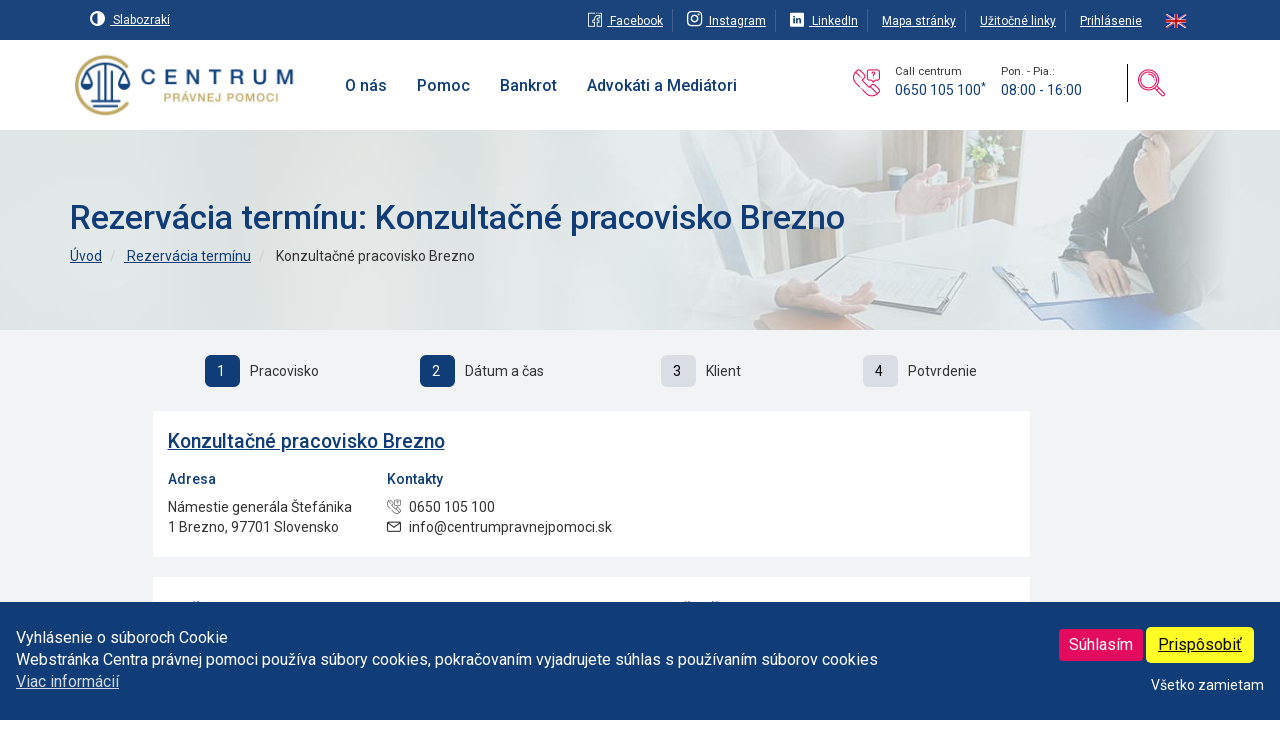

--- FILE ---
content_type: text/html; charset=UTF-8
request_url: https://www.centrumpravnejpomoci.sk/rezervacia-terminu/vyber-terminu/18-konzultacne-pracovisko-brezno
body_size: 12325
content:
<!DOCTYPE html>
<html ng-app="WebApp" lang="sk">
<head>
    <!-- SETTINGS -->
<meta charset="utf-8">
<meta name="Author" content="">

<meta name="viewport" content="width=device-width, initial-scale=1">
<meta http-equiv="content-language" content="sk" />
<meta http-equiv="Cache-Control" content="public" />
<meta name="csrf-token" content="IqpzmbbGT1ks937OBQZdG9wvr3WDaglqqXaFZMwu">

<title>Konzultačné pracovisko Brezno | Centrum právnej pomoci</title>


    <link rel="shortcut icon" type="image/ico" href="https://www.centrumpravnejpomoci.sk/data/app/favicon_32x32_5e40646a8fa5b.png "/>

<script type="text/javascript">
            const _ATTRIBUTE_LISTENER_URL_ = "https://www.centrumpravnejpomoci.sk/app/svc/attributes/listen";
        var enableECommerceTracking = 0;
</script>



<link rel="canonical" href="https://www.centrumpravnejpomoci.sk/rezervacia-terminu/vyber-terminu/18-konzultacne-pracovisko-brezno">
<!-- OPEN GRAPH && META TAGS -->
<meta name="robots" content="index,follow" />
<meta name="site_name" content="Centrum právnej pomoci" /><meta property="og:site_name" content="Centrum právnej pomoci" />
<meta name="url" content="https://www.centrumpravnejpomoci.sk/rezervacia-terminu/vyber-terminu/18-konzultacne-pracovisko-brezno" /><meta property="og:url" content="https://www.centrumpravnejpomoci.sk/rezervacia-terminu/vyber-terminu/18-konzultacne-pracovisko-brezno" />
<meta name="locale" content="sk_SK" /><meta property="og:locale" content="sk_SK" />
<meta name="description" content="Konzultačné pracovisko Brezno" /><meta property="og:description" content="Konzultačné pracovisko Brezno" /><meta name="twitter:description" content="Konzultačné pracovisko Brezno" />


<meta name="og:type" content="website" />

<meta name="og:title" content="Konzultačné pracovisko Brezno | Centrum právnej pomoci" />


    <link media="all" type="text/css" rel="stylesheet" href="https://www.centrumpravnejpomoci.sk/project-assets/css/all.css?id=8d1b5b42ee33177ee607507e30527bc8">


<link href="https://www.centrumpravnejpomoci.sk/project-assets/template/print.css" rel="stylesheet" media="print"  />


<noscript>
    <link media="all" type="text/css" rel="stylesheet" href="https://www.centrumpravnejpomoci.sk/project-assets/css/no_script_optimization.css">
</noscript>

<!-- Custom CSS -->
    <noscript>
        <style>
            input[name="ws"] {display: block !important;}
            input[name="ws_rng"] {display: none !important;}
        </style>
    </noscript>

<style type="text/css">.img_featured_5 {
display: block; max-width: 100%; height: auto;
}
.larger_icon i {
    font-size: 150%;
    margin-right: 4px;
}
.deny-all-cookies {
margin-top: 12px;
cursor: pointer;
display: block;
}
h2 { font-size: 200% !important; }
h4 { font-size: 100% !important; }</style>

<!-- FONT -->
<link href="https://fonts.googleapis.com/css?family=Roboto:300,400,500,700" rel="stylesheet">


<link rel="alternate" type="application/atom+xml" href="https://www.centrumpravnejpomoci.sk/rss-feed" title="RSS Centrum právnej pomoci">

<!-- Custom fonts -->



<!-- HTML5 Shim and Respond.js IE8 support of HTML5 elements and media queries -->
<!-- WARNING: Respond.js doesn't work if you view the page via file:// -->
<!--[if lt IE 9]>
<script src="https://oss.maxcdn.com/libs/html5shiv/3.7.0/html5shiv.js"></script>
<script src="https://oss.maxcdn.com/libs/respond.js/1.4.2/respond.min.js"></script>
<![endif]-->

<link rel="apple-touch-icon" sizes="57x57" href="/favicon/apple-icon-57x57.png">
<link rel="apple-touch-icon" sizes="60x60" href="/favicon/apple-icon-60x60.png">
<link rel="apple-touch-icon" sizes="72x72" href="/favicon/apple-icon-72x72.png">
<link rel="apple-touch-icon" sizes="76x76" href="/favicon/apple-icon-76x76.png">
<link rel="apple-touch-icon" sizes="114x114" href="/favicon/apple-icon-114x114.png">
<link rel="apple-touch-icon" sizes="120x120" href="/favicon/apple-icon-120x120.png">
<link rel="apple-touch-icon" sizes="144x144" href="/favicon/apple-icon-144x144.png">
<link rel="apple-touch-icon" sizes="152x152" href="/favicon/apple-icon-152x152.png">
<link rel="apple-touch-icon" sizes="180x180" href="/favicon/apple-icon-180x180.png">
<link rel="icon" type="image/png" sizes="192x192"  href="/favicon/android-icon-192x192.png">
<link rel="icon" type="image/png" sizes="32x32" href="/favicon/favicon-32x32.png">
<link rel="icon" type="image/png" sizes="96x96" href="/favicon/favicon-96x96.png">
<link rel="icon" type="image/png" sizes="16x16" href="/favicon/favicon-16x16.png">
<link rel="manifest" href="/favicon/manifest.json">
<meta name="msapplication-TileColor" content="#ffffff">
<meta name="msapplication-TileImage" content="/favicon/ms-icon-144x144.png">
<meta name="theme-color" content="#ffffff"></head>

<body ng-controller="appCtrl as vmd" class=" scrolled  ">
<a href="#master-content" class="skipLink">Preskočiť na obsah</a>
    <div class="cookie-tos-footer" data-cookie-bar="true">
        <div class="cookie-tos-content row">
            <div class="cookie-bar-text col-md-9 col-xs-12">
                                    <p class="cookie-title title">Vyhlásenie o súboroch Cookie</p>
                                                        <p class="text-white">Webstránka Centra právnej pomoci používa súbory cookies, pokračovaním vyjadrujete súhlas s používaním súborov cookies</p>
                
                                                    
                <a href="#" title="Viac informácií" class="tos-more-information" data-personalise-btn="true" data-link="https://www.centrumpravnejpomoci.sk/tos/vyhlasenie-o-suboroch-cookie">
                    Viac informácií                </a>
            </div>

            <div class="cookie-bar-buttons col-md-3 col-xs-12">

                <div class="accept-btns-holder">
                    <button class="btb btn-default accept-cookie-btn text-white" data-close-cookie-bar="true" data-accepted="1">
                        Súhlasím                    </button>
                    
                        <a href="https://www.centrumpravnejpomoci.sk/tos/vyhlasenie-o-suboroch-cookie#cookie_settings"
                           class="cookie-personalise-btn personalise mr-10"
                           data-personalise-btn="true"
                           data-link="https://www.centrumpravnejpomoci.sk/tos/vyhlasenie-o-suboroch-cookie#cookie_settings"
                        >
                            Prispôsobiť                        </a>

                                    </div>

                                    <div class="deny-btn-holder">
                        <span class="deny-all-cookies" data-close-cookie-bar="true" data-accepted="0">Všetko zamietam</span>
                    </div>
                
            </div>
        </div>
    </div>


<script type="text/javascript">
    document.body.className += ' ' + 'js';
</script>

<header>
        <div class="top-bar">
    <div class="container">
        <div class="header-top-inner">
            <div class="row">
                <div class="col-xs-2 col-sm-4 top_menu_wrapper top_menu_tools_wrapper">
                    <ul class="list-unstyled list-inline">
                        
                        
                        
                        <li class="blind_friendly_switch">
                            <a href="https://www.centrumpravnejpomoci.sk/change_read_mode" title="Verzia pre slabozrakých">
                                <img class="blind_friendly_ico" alt="Verzia pre slabozrakých" src="https://www.centrumpravnejpomoci.sk/img/blind_friendly.svg"> <span class="item_label hidden-xs">Slabozrakí</span>
                            </a>
                        </li>
                    </ul>
                </div>
                <div class="col-xs-10 col-sm-8 top_menu_right_side">
                    <div class="pull-right top_menu_wrapper top_menu_extra_links">
                        <ul class="list-unstyled list-inline pull-right ml-5">
                                                                                                                                                                <li class="tw pull-left">
                                    <a href="https://www.centrumpravnejpomoci.sk/en">
                                        <img src="https://www.centrumpravnejpomoci.sk/img/flags/en.png"
                                             class="flag-ico"
                                             alt="Prepnutie jazyku na: Angličtina">
                                        <span class="hide">EN</span>
                                    </a>
                                </li>
                                                    </ul>
                        <ul class="navbar-inline list-inline list-unstyled pull-right topbar_social_icons_menu"><li class="item base-0  facebook_link topbar_social_link "><a
                title="Facebook"
        href="https://www.facebook.com/centrumpravnejpomoci.sk/"
        class=" facebook_link topbar_social_link_link">

                    <i class="flaticon-facebook-2"></i>
        
        
        <span class="menu_item_title">
            Facebook
        </span>

            </a>

    </li><li class="item base-0  instagram_link topbar_social_link larger_icon "><a
                title="Instagram"
        href="https://www.instagram.com/centrumpravnejpomoci/"
        class=" instagram_link topbar_social_link larger_icon_link">

                    <i class="fa fa-instagram"></i>
        
        
        <span class="menu_item_title">
            Instagram
        </span>

            </a>

    </li><li class="item base-0  linkedin_link topbar_social_link "><a
                title="LinkedIn"
        href="https://www.linkedin.com/company/centrum-právnej-pomoci/"
        class=" linkedin_link topbar_social_link_link">

                    <i class="flaticon-linkedin"></i>
        
        
        <span class="menu_item_title">
            LinkedIn
        </span>

            </a>

    </li><li class="item base-0   "><a
                title="Mapa stránky"
        href="https://www.centrumpravnejpomoci.sk/mapa-stranky"
        class=" _link">

        
        
        <span class="menu_item_title">
            Mapa stránky
        </span>

            </a>

    </li><li class="item base-0  useful_links "><a
                title="Užitočné linky"
        href="https://www.centrumpravnejpomoci.sk/sekcia/30-uzitocne-linky"
        class=" useful_links_link">

        
        
        <span class="menu_item_title">
            Užitočné linky
        </span>

            </a>

    </li><li class="item base-0   "><a
                title="Prihlásenie"
        href="https://ep.centrumpravnejpomoci.sk/prihlasenie"
        class=" _link">

        
        
        <span class="menu_item_title">
            Prihlásenie
        </span>

            </a>

    </li></ul>
                    </div>
                </div>
                <div class="clearfix"></div>
            </div>
            <div class="clearfix clear">&nbsp;</div>
        </div>

    </div>
</div>

<!-- Navigation -->
<nav class="yamm navbar navbar_wrapper" role="navigation">
    <div class="container top_bar">

        <div class="navbar-header">
            
            <button type="button" class="navbar-toggle" data-toggle="collapse" data-target="#navbar-collapse-1">
                <span class="sr-only">Navigácia</span>
                <span class="icon-bar"></span><span class="icon-bar"></span><span class="icon-bar"></span>
            </button>

            <div class="logo_holder">
    <a class="navbar-brand" title="Centrum právnej pomoci" href="https://www.centrumpravnejpomoci.sk">
                        <img src="https://www.centrumpravnejpomoci.sk/data/app/cpp_retina_5e83cfe495afe.jpg" alt="Domovská stránka" class="desktop_logo hide visible-md visible-lg " />
                            <img src="https://www.centrumpravnejpomoci.sk/data/app/cpp_retina_5e83cfe4972ff.jpg" alt="Domovská stránka" class="mobile_logo visible-sm visible-xs " />
                        </a>
</div>
<div class="clear clearfix"></div>        </div>

        <div class="navbar-collapse collapse main-menu navbar-left nav navbar-nav" id="navbar-collapse-1">

                            <ul class="nav navbar-nav"><li class="item base-0   dropdown parent "><a
                title="O nás"
        href="https://www.centrumpravnejpomoci.sk/sekcia/4-o-nas"
        class=" _link dropdown-toggle">

        
        
        <span class="menu_item_title">
            O nás
        </span>

                    <span class="caret"></span>
            </a>

    <ul class="dropdown-menu node-8 dd-menu-lvl-0" role="menu"><li class="item base-1   "><a
                title="Základné informácie"
        href="https://www.centrumpravnejpomoci.sk/sekcia/5-zakladne-informacie"
        class=" _link">

        
        
        <span class="menu_item_title">
            Základné informácie
        </span>

            </a>

    </li><li class="item base-1   "><a
                title="Základné dokumenty"
        href="https://www.centrumpravnejpomoci.sk/sekcia/20-zakladne-dokumenty"
        class=" _link">

        
        
        <span class="menu_item_title">
            Základné dokumenty
        </span>

            </a>

    </li><li class="item base-1   "><a
                title="Kariéra"
        href="https://www.centrumpravnejpomoci.sk/sekcia/48-kariera"
        class=" _link">

        
        
        <span class="menu_item_title">
            Kariéra
        </span>

            </a>

    </li><li class="item base-1   "><a
                title="Stáže"
        href="https://www.centrumpravnejpomoci.sk/sekcia/73-staze"
        class=" _link">

        
        
        <span class="menu_item_title">
            Stáže
        </span>

            </a>

    </li><li class="item base-1   "><a
                title="Vybavovanie sťažností"
        href="https://www.centrumpravnejpomoci.sk/sekcia/16-vybavovanie-staznosti"
        class=" _link">

        
        
        <span class="menu_item_title">
            Vybavovanie sťažností
        </span>

            </a>

    </li><li class="item base-1   "><a
                title="Profil verejného obstarávateľa"
        href="https://www.centrumpravnejpomoci.sk/sekcia/17-profil-verejneho-obstaravatela"
        class=" _link">

        
        
        <span class="menu_item_title">
            Profil verejného obstarávateľa
        </span>

            </a>

    </li><li class="item base-1   "><a
                title="Úradná tabuľa CPP"
        href="https://www.centrumpravnejpomoci.sk/sekcia/44-uradna-tabula-cpp"
        class=" _link">

        
        
        <span class="menu_item_title">
            Úradná tabuľa CPP
        </span>

            </a>

    </li><li class="item base-1   "><a
                title="GDPR (Ochrana osobných údajov)"
        href="https://www.centrumpravnejpomoci.sk/sekcia/18-ochrana-osobnych-udajov-cpp"
        class=" _link">

        
        
        <span class="menu_item_title">
            GDPR (Ochrana osobných údajov)
        </span>

            </a>

    </li><li class="item base-1   "><a
         target="_blank"         title="Centrálny register zmlúv"
        href="https://www.crz.gov.sk/"
        class=" _link">

        
        
        <span class="menu_item_title">
            Centrálny register zmlúv
        </span>

            </a>

    </li><li class="item base-1   "><a
         target="_blank"         title="Objednávky a faktúry"
        href="https://www.justice.gov.sk/PortalApp/Zmluva/Web/MSSRZmluvaZoznam.aspx"
        class=" _link">

        
        
        <span class="menu_item_title">
            Objednávky a faktúry
        </span>

            </a>

    </li><li class="item base-1   "><a
                title="Infozákon"
        href="https://www.centrumpravnejpomoci.sk/sekcia/51-sadzobnik-uhrad-za-spristupnovanie-informacii"
        class=" _link">

        
        
        <span class="menu_item_title">
            Infozákon
        </span>

            </a>

    </li><li class="item base-1   dropdown parent "><a
                title="EÚ projekty"
        href="https://www.centrumpravnejpomoci.sk/sekcia/22-projekty-europskej-unie"
        class=" _link dropdown-toggle">

        
        
        <span class="menu_item_title">
            EÚ projekty
        </span>

                    <span class="caret"></span>
            </a>

    <ul class="dropdown-menu node-124 dd-menu-lvl-1" role="menu"><li class="item base-2   "><a
                title="CPP bližšie k cudzincom"
        href="https://www.centrumpravnejpomoci.sk/sekcia/74-cpp-blizsie-k-cudzincom"
        class=" _link">

        
        
        <span class="menu_item_title">
            CPP bližšie k cudzincom
        </span>

            </a>

    </li><li class="item base-2   "><a
                title="Informačný systém Centra právnej pomoc"
        href="https://www.centrumpravnejpomoci.sk/sekcia/75-informacny-system-centra-pravnej-pomoc"
        class=" _link">

        
        
        <span class="menu_item_title">
            Informačný systém Centra právnej pomoc
        </span>

            </a>

    </li><li class="item base-2   "><a
                title="Posilnenie a dobudovanie kapacít v oblasti poskytovania právnej pomoci a prevencia eskalácie právnych problémov"
        href="https://www.centrumpravnejpomoci.sk/sekcia/76-posilnenie-a-dobudovanie-kapacit-v-oblasti-poskytovania-pravnej-pomoci-a-prevencia-eskalacie-pravnych-problemov"
        class=" _link">

        
        
        <span class="menu_item_title">
            Posilnenie a dobudovanie kapacít v oblasti poskytovania právnej pomoci a prevencia eskalácie právnych problémov
        </span>

            </a>

    </li></ul>
</li><li class="item base-1   dropdown parent "><a
                title="Kontakty"
        href="https://www.centrumpravnejpomoci.sk/sekcia/2-kontakt"
        class=" _link dropdown-toggle">

        
        
        <span class="menu_item_title">
            Kontakty
        </span>

                    <span class="caret"></span>
            </a>

    <ul class="dropdown-menu node-5 dd-menu-lvl-1" role="menu"><li class="item base-2   "><a
                title="Kontakty pre verejnosť"
        href="https://www.centrumpravnejpomoci.sk/sekcia/2-kontakt"
        class=" _link">

        
        
        <span class="menu_item_title">
            Kontakty pre verejnosť
        </span>

            </a>

    </li><li class="item base-2   "><a
                title="Kontakt pre médiá"
        href="https://www.centrumpravnejpomoci.sk/sekcia/53-kontakt-pre-media"
        class=" _link">

        
        
        <span class="menu_item_title">
            Kontakt pre médiá
        </span>

            </a>

    </li></ul>
</li></ul>
</li><li class="item base-0  dropdown mega mega-menu megamenu-fw yamm-fw "><a href="https://www.centrumpravnejpomoci.sk/sekcia/6-obcania" class="_link dropdown-toggle"
   >



<span class="node_title">
    Pomoc
</span>


    <span class="caret"></span>
</a><ul class="dropdown-menu node-10 dd-menu-lvl-0 megamenu-content" role="menu"><li class="item base-1   dropdown parent "><div class="row yamm-content ">
                            <div class="col-xs-12 col-sm-6 col-md-3 col-menu">
                <div class="menu-mega-offr">
                    <span class="mega-sub-title">
                    <a href="https://www.centrumpravnejpomoci.sk/sekcia/39-zakladne-informacie-o-beznej-agende" class="_link dropdown-toggle"
   >



<span class="node_title">
    Bežná agenda (civil)
</span>


    <span class="caret"></span>
</a>                    </span>

                                            <div class="megamenu_sub_sub_item_wrapper">
        <ul class="links megamenu_sub_sub_item_holder">
                    <li class="megamenu_sub_sub_item ">
                <a title="Základné informácie" href="https://www.centrumpravnejpomoci.sk/sekcia/39-zakladne-informacie-o-beznej-agende">
                    Základné informácie
                </a>
            </li>
                    <li class="megamenu_sub_sub_item ">
                <a title="Tlačivá" href="https://www.centrumpravnejpomoci.sk/sekcia/47-tlaciva-pre-beznu-agendu">
                    Tlačivá
                </a>
            </li>
                    <li class="megamenu_sub_sub_item ">
                <a title="Brožúry" href="https://www.centrumpravnejpomoci.sk/sekcia/38-brozury">
                    Brožúry
                </a>
            </li>
                    <li class="megamenu_sub_sub_item ">
                <a title="Otázky a odpovede (FAQ)" href="https://www.centrumpravnejpomoci.sk/casto-kladene-otazky/kategoria/3-bezna-agenda-civil">
                    Otázky a odpovede (FAQ)
                </a>
            </li>
                </ul>
    </div>
                                    </div>
            </div>

                                            <div class="col-xs-12 col-sm-6 col-md-3 col-menu">
                <div class="menu-mega-offr">
                    <span class="mega-sub-title">
                    <a href="https://www.centrumpravnejpomoci.sk/sekcia/42-zakladne-informacie-o-azylovej-agende" class="_link dropdown-toggle"
   >



<span class="node_title">
    Azylová agenda
</span>


    <span class="caret"></span>
</a>                    </span>

                                            <div class="megamenu_sub_sub_item_wrapper">
        <ul class="links megamenu_sub_sub_item_holder">
                    <li class="megamenu_sub_sub_item ">
                <a title="Základné informácie" href="https://www.centrumpravnejpomoci.sk/sekcia/42-zakladne-informacie-o-azylovej-agende">
                    Základné informácie
                </a>
            </li>
                    <li class="megamenu_sub_sub_item ">
                <a title="Tlačivá" href="https://www.centrumpravnejpomoci.sk/sekcia/43-formulare-azylova-agenda">
                    Tlačivá
                </a>
            </li>
                </ul>
    </div>
                                    </div>
            </div>

                            <div class="clearfix clear hidden-md hidden-lg hidden-xl hidden-xs">&nbsp;
                </div>
                                            <div class="col-xs-12 col-sm-6 col-md-3 col-menu">
                <div class="menu-mega-offr">
                    <span class="mega-sub-title">
                    <a href="https://www.centrumpravnejpomoci.sk/sekcia/40-zakladne-informacie-o-cezhranicnej-agende" class="_link dropdown-toggle"
   >



<span class="node_title">
    Cezhraničná agenda
</span>


    <span class="caret"></span>
</a>                    </span>

                                            <div class="megamenu_sub_sub_item_wrapper">
        <ul class="links megamenu_sub_sub_item_holder">
                    <li class="megamenu_sub_sub_item ">
                <a title="Základné informácie" href="https://www.centrumpravnejpomoci.sk/sekcia/40-zakladne-informacie-o-cezhranicnej-agende">
                    Základné informácie
                </a>
            </li>
                    <li class="megamenu_sub_sub_item ">
                <a title="Európsky justičný atlas" href="https://e-justice.europa.eu/">
                    Európsky justičný atlas
                </a>
            </li>
                </ul>
    </div>
                                    </div>
            </div>

                                    </div>
<!-- END OF MEGAMENU ITEM -->
</ul>
</li><li class="item base-0   dropdown parent "><a
                title="Bankrot"
        href="https://www.centrumpravnejpomoci.sk/sekcia/7-osobny-bankrot"
        class=" _link dropdown-toggle">

        
        
        <span class="menu_item_title">
            Bankrot
        </span>

                    <span class="caret"></span>
            </a>

    <ul class="dropdown-menu node-11 dd-menu-lvl-0" role="menu"><li class="item base-1   "><a
                title="Základné informácie"
        href="https://www.centrumpravnejpomoci.sk/sekcia/7-zakladne-informacie-o-osobnom-bankrote"
        class=" _link">

        
        
        <span class="menu_item_title">
            Základné informácie
        </span>

            </a>

    </li><li class="item base-1   "><a
                title="Správne poplatky"
        href="https://www.centrumpravnejpomoci.sk/sekcia/83-spravne-poplatky"
        class=" _link">

        
        
        <span class="menu_item_title">
            Správne poplatky
        </span>

            </a>

    </li><li class="item base-1   "><a
                title="Tlačivá"
        href="https://www.centrumpravnejpomoci.sk/sekcia/46-tlaciva-pre-osobny-bankrot"
        class=" _link">

        
        
        <span class="menu_item_title">
            Tlačivá
        </span>

            </a>

    </li><li class="item base-1   "><a
                title="Čo robiť po bankrote?"
        href="https://www.centrumpravnejpomoci.sk/sekcia/54-co-robit-po-oddlzeni"
        class=" _link">

        
        
        <span class="menu_item_title">
            Čo robiť po bankrote?
        </span>

            </a>

    </li><li class="item base-1   "><a
                title="Otázky a odpovede (FAQ)"
        href="https://www.centrumpravnejpomoci.sk/casto-kladene-otazky/kategoria/2-osobny-bankrot"
        class=" _link">

        
        
        <span class="menu_item_title">
            Otázky a odpovede (FAQ)
        </span>

            </a>

    </li><li class="item base-1   dropdown parent "><a
                title="Splácanie pôžičky"
        href="https://www.centrumpravnejpomoci.sk/sekcia/71-splacanie-pozicky"
        class=" _link dropdown-toggle">

        
        
        <span class="menu_item_title">
            Splácanie pôžičky
        </span>

                    <span class="caret"></span>
            </a>

    <ul class="dropdown-menu node-117 dd-menu-lvl-1" role="menu"><li class="item base-2   "><a
                title="Informácia o zostatku"
        href="https://www.centrumpravnejpomoci.sk/sekcia/70-informacia-o-zostatku-pozicky-od-centra-pravnej-pomoci"
        class=" _link">

        
        
        <span class="menu_item_title">
            Informácia o zostatku
        </span>

            </a>

    </li></ul>
</li><li class="item base-1   "><a
                title="Brožúra - Osobný bankrot"
        href="https://www.centrumpravnejpomoci.sk/sekcia/37-brozura"
        class=" _link">

        
        
        <span class="menu_item_title">
            Brožúra - Osobný bankrot
        </span>

            </a>

    </li></ul>
</li><li class="item base-0   dropdown parent "><a
                title="Advokáti a Mediátori"
        href="https://www.centrumpravnejpomoci.sk/sekcia/9-zakladne-informacie-pre-advokatov"
        class=" _link dropdown-toggle">

        
        
        <span class="menu_item_title">
            Advokáti a Mediátori
        </span>

                    <span class="caret"></span>
            </a>

    <ul class="dropdown-menu node-71 dd-menu-lvl-0" role="menu"><li class="item base-1   "><a
                title="Základné informácie pre advokátov"
        href="https://www.centrumpravnejpomoci.sk/sekcia/9-zakladne-informacie-pre-advokatov"
        class=" _link">

        
        
        <span class="menu_item_title">
            Základné informácie pre advokátov
        </span>

            </a>

    </li><li class="item base-1   "><a
                title="Základné informácie pre mediátorov"
        href="https://www.centrumpravnejpomoci.sk/sekcia/55-mediatori"
        class=" _link">

        
        
        <span class="menu_item_title">
            Základné informácie pre mediátorov
        </span>

            </a>

    </li><li class="item base-1   dropdown parent "><a
                title="Predbežné poskytnutie"
        href="https://www.centrumpravnejpomoci.sk/sekcia/72-predbezne-poskytnutie-pravnej-pomoci"
        class=" _link dropdown-toggle">

        
        
        <span class="menu_item_title">
            Predbežné poskytnutie
        </span>

                    <span class="caret"></span>
            </a>

    <ul class="dropdown-menu node-119 dd-menu-lvl-1" role="menu"><li class="item base-2   "><a
                title="Otázky a odpovede (FAQ)"
        href="https://www.centrumpravnejpomoci.sk/casto-kladene-otazky/kategoria/39-44"
        class=" _link">

        
        
        <span class="menu_item_title">
            Otázky a odpovede (FAQ)
        </span>

            </a>

    </li><li class="item base-2   "><a
                title="Informácie určené len pre advokátov"
        href="https://www.centrumpravnejpomoci.sk/sekcia/77-informacie-urcene-len-pre-advokatov"
        class=" _link">

        
        
        <span class="menu_item_title">
            Informácie určené len pre advokátov
        </span>

            </a>

    </li></ul>
</li></ul>
</li><li class="item base-0   hide "><a
                title="Úvodná stránka"
        href="https://www.centrumpravnejpomoci.sk"
        class=" _link hide">

        
        
        <span class="menu_item_title">
            Úvodná stránka
        </span>

            </a>

    </li><li class="item base-0   hide "><a
                title="Aktuality"
        href="https://www.centrumpravnejpomoci.sk/aktuality"
        class=" _link hide">

        
        
        <span class="menu_item_title">
            Aktuality
        </span>

            </a>

    </li></ul>
            
            <div class="nav navbar-nav navbar-right nav_buttons " style="margin-right: 15px">

    <div class="navbar_tool navbar_search navbar_banner pull-right">
                    <div class="navbar_ban_item search_holder banner_icon">
    <div class="search_icon" title="Hľadať">
        <i class="flaticon-loupe fi-2x"></i>
        <i class="flaticon-cancel fi-2x" style="display: none;"></i>
    </div>
    <div class="search_inner" style="opacity: 0; display: none;">
            <form method="GET" action="https://www.centrumpravnejpomoci.sk/vyhladavanie" accept-charset="UTF-8" class="navbar-form   form-horizontal">
            <div class="input-group">
                <input class="search-query form-control" placeholder="Hľadať" name="q" type="text">
                <div class="input-group-btn">
                    <button class="btn btn-pink" type="submit">
                        <i class="flaticon-loupe"></i>
                    </button>
                </div>
            </div>
            </form>
        <span class="close_button"></span>
    </div>
</div>
            </div>
    <div class="navbar_tool navbar_banner pull-right">
        <div class="call_centrumm_wrap" title="* Hovor je spoplatňovaný podľa cenníka príslušného operátora."
             data-placement="bottom"
             data-toggle="tooltip">
            <div class="navbar_ban_item banner_icon pull-left">
                <i class="flaticon-contact fi-2x pink"></i>
            </div>
            <div class="navbar_ban_item banner_content pull-left">
                <p class="title">Call centrum</p>
                <p class="title_content">
                    <a title="Kontaktovať call centrum" href="tel:0650 105 100">
                        0650 105 100<sup>&#42;</sup>
                    </a>
                </p>

                
            </div>
                                        <div class="navbar_ban_item banner_content banner_note pull-left">
                    <p class="title"><p>Pon. - Pia.:</p>                    <p class="title_content">08:00 - 16:00</p></p>                </div>
                    </div>

    </div>
    <div class="clear clearfix">&nbsp;</div>
    <div class="small visible-xs hidden-sm hidden-md hidden-lg">
        * Hovor je spoplatňovaný podľa cenníka príslušného operátora.    </div>
</div>        </div>


    </div>
    <!-- /.container -->
</nav>
<div class="clear clearfix">&nbsp;</div>

</header>
<!-- Page Content -->
<div class="main_content">

    
                <div
    class="hero_img breadcrumb-container"
            data-bg="https://www.centrumpravnejpomoci.sk/data/app/cpp_hl_obrazok_5e6796fa9929b.jpg"
        style="
            background-image: url(https://www.centrumpravnejpomoci.sk/data/app/cpp_hl_obrazok_5e6796fa9929b.jpg);
        "
    >
    <div class="container">
        <div class="row">
            <div class="col-md-12">
                <div class="breadcrumb-inner">
                                            <h1 class="page_title">Rezervácia termínu: Konzultačné pracovisko Brezno</h1>
                                        <nav aria-label="breadcrumb">
                                                    <ul class="breadcrumb m-0 p-0" style="background-color: inherit;">
                    <li><a title="Navigácia: Úvod" href="https://www.centrumpravnejpomoci.sk">
        
        Úvod
    </a>
</li>
                                <li><a title="Navigácia: Rezervácia termínu" href="https://www.centrumpravnejpomoci.sk/rezervacia-terminu">
        
        Rezervácia termínu
    </a>
</li>
                                <li><span class="breadcrumb-separator">
        
        Konzultačné pracovisko Brezno
    </span>
</li>
                        </ul>


                                            </nav>
                </div>
            </div>
        </div>
    </div>
</div>


            
            
            <div class="container">
                <div class="row blog-page">
                    <div class="col-xs-12 col-md-9  col-md-offset-1  p-0">
                        <span class="hidden errors_holder" data-errors="[]"></span>

                    </div>
                </div>
            </div>

            <div id="master-content">
                
    <div class="container main-container">

        <div class="booking_content">
                <div class="row">
        <div class="col-xs-12 col-md-offset-1 col-md-9">
            <div class="row booking_steps_wrapper">
            <div class="col-sm-3 text-center  inactive_step hidden-xs   past_step ">
            <span class="nav_counter">1
                <span class="visible-xs-inline hidden-lg hidden-sm hidden-md">&nbsp; / 4</span>
            </span>
            <div class="clear clearfix visible-xs hidden-lg hidden-sm hidden-md mb-10">&nbsp;</div>
            Pracovisko        </div>
            <div class="col-sm-3 text-center  active_step   past_step ">
            <span class="nav_counter">2
                <span class="visible-xs-inline hidden-lg hidden-sm hidden-md">&nbsp; / 4</span>
            </span>
            <div class="clear clearfix visible-xs hidden-lg hidden-sm hidden-md mb-10">&nbsp;</div>
            Dátum a čas        </div>
            <div class="col-sm-3 text-center  inactive_step hidden-xs  ">
            <span class="nav_counter">3
                <span class="visible-xs-inline hidden-lg hidden-sm hidden-md">&nbsp; / 4</span>
            </span>
            <div class="clear clearfix visible-xs hidden-lg hidden-sm hidden-md mb-10">&nbsp;</div>
            Klient        </div>
            <div class="col-sm-3 text-center  inactive_step hidden-xs  ">
            <span class="nav_counter">4
                <span class="visible-xs-inline hidden-lg hidden-sm hidden-md">&nbsp; / 4</span>
            </span>
            <div class="clear clearfix visible-xs hidden-lg hidden-sm hidden-md mb-10">&nbsp;</div>
            Potvrdenie        </div>
    </div>        </div>
    </div>

    <div class="row booking_single_resource">
        <div class="col-xs-12 col-md-offset-1 col-md-9 row_widget">
            <h3 class="booking_resource_title pull-left mt-0">
            <a title="Rezervácia termínu: Konzultačné pracovisko Brezno"
           href="https://www.centrumpravnejpomoci.sk/rezervacia-terminu/vyber-terminu/18-konzultacne-pracovisko-brezno"
        >
    
        Konzultačné pracovisko Brezno

            </a>
    </h3>
<div class="clear clearfix">&nbsp;</div>
<div class="booking_resource_desc">
    
</div>
<div class="booking_resource_info">
    <div class="row">
        <div class="col-md-3 col-sm-4 col-xs-12 matchHeight">
                            <h4>Adresa</h4>
                <p class="mb-0">
                    Námestie generála Štefánika 1 Brezno, 97701 Slovensko
                </p>
                    </div>

        <div class="col-md-4 col-sm-4 col-xs-12 matchHeight">
                            <h4>Kontakty</h4>
                                    <p class="mb-0">
                        <i class="flaticon-contact mr-5 fi-100"></i> 0650 105 100
                    </p>
                                                    <p class="mb-0">
                        <i class="flaticon-email mr-5 fi-100"></i> info@centrumpravnejpomoci.sk
                    </p>
                                    </div>

            </div>
</div>        </div>
    </div>

    <div class="row booking_filter">
        <div class="col-xs-12 col-md-offset-1 col-md-9 row_widget">
           <form method="GET" action="https://www.centrumpravnejpomoci.sk/rezervacia-terminu/vyber-terminu/18-konzultacne-pracovisko-brezno" accept-charset="UTF-8" class="form-horizontal" id="filter_form">
<div class="row">
    <div class="col-md-6 col-sm-12">
        <div class="form-group mb-10">
    <label class="col-lg-12 text-left h4_size">Služba</label>
    <div class="col-lg-12">
                            <input name="service" type="hidden">
                                <button name="service" value="1" type="submit" title="Hľadať: Osobný bankrot" class="mr-15 btn btn-grey ">
                Osobný bankrot
            </button>
                                <button name="service" value="2" type="submit" title="Hľadať: Bežná agenda (civil)" class="mr-15 btn btn-grey ">
                Bežná agenda (civil)
            </button>
                            <div class="alert alert-warning pt-5 pb-5 mt-5 mb-0">
                Vyberte službu            </div>
            </div>
</div>    </div>
    <div class="col-md-6 col-sm-12">
        <div class="form-group mb-10">
    <label class="col-lg-12 text-left h4_size">Výberte týždeň</label>
    <div class="col-sm-12">
        <div class="input-group">
                        <div class="input-group">
                <div class="input-group-btn">
                    <a href="https://www.centrumpravnejpomoci.sk/rezervacia-terminu/vyber-terminu/18-konzultacne-pracovisko-brezno?ws_rng=12.01.2026%20-%2018.01.2026&ws=2026-01-12" class="btn btn-sm btn-blue mr-10" title="Predchádzajúci týždeň">
                                                    <i class="fa fa-chevron-left"></i>
                                            </a>
                </div>

                <input class="form-control hide" placeholder="Vyberte dátum" name="ws" type="text" value="19.01.2026">
                <input class="form-control cal_datepicker" placeholder="Vyberte dátum" name="ws_rng" type="text" value="19.01.2026 - 25.01.2026">
                <span class="input-group-addon cal_datepicker_btn"><i class="fa fa-calendar"></i></span>

                                <div class="input-group-btn">
                    <a href="https://www.centrumpravnejpomoci.sk/rezervacia-terminu/vyber-terminu/18-konzultacne-pracovisko-brezno?ws_rng=26.01.2026%20-%2001.02.2026&ws=2026-01-26" class="btn btn-sm btn-blue ml-10" title="Ďalší týžden">
                                                    <i class="fa fa-chevron-right"></i>
                                            </a>
                </div>
            </div>
        </div>
    </div>
    </div>
        <noscript>
            <button type="submit" title="Hľadať" class="btn btn-blue pull-right">Hľadať</button>
        </noscript>
    </div>
</div>
</form>        </div>
    </div>

    <div class="row resource_dates">
                                </div>

    <div class="modal" id="dateSelectModal" tabindex="-1" role="dialog" aria-hidden="true">
    <div class="modal-dialog">
        <div class="modal-content">
            <div class="modal-header">
                <button type="button" class="close" data-dismiss="modal"><span aria-hidden="true">&times;</span><span class="sr-only">Close</span></button>
                <h4 class="modal-title">Výber termínu</h4>
            </div>
            <form method="POST" action="#" accept-charset="UTF-8" class="form" id="dateSelectForm"><input name="_token" type="hidden" value="IqpzmbbGT1ks937OBQZdG9wvr3WDaglqqXaFZMwu">
                <div class="modal-body">

                </div>
                <div class="modal-footer">
                    <button type="button" class="btn btn-link btn-before-form mr-15" data-dismiss="modal">Zatvoriť toto okno</button>
                    <input class="btn btn-gold" type="submit" value="Potvrdenie termínu">
                </div>

            </form>
        </div><!-- /.modal-content -->
    </div>
</div>        </div>

    </div>
            </div>

            
            </div>

<a href="#" id="goToTop" class="btn btn-gold go-to-top go-to-top-hide"><i class="fa fa-chevron-up" aria-hidden="true"></i></a>


<!-- Footer -->
<footer>
        <div id="footer" class="footer_wrapper color-bg">
    <div class="footer-bottom">
        <div class="container">
            <div class="row">
                                                                                <div class="single_module col-xs-12 col-sm-6 col-md-3">
                            <div class="module-heading">
                                <h4 class="module-title"><i class="square_ico">&nbsp;</i> CPP</h4>
                            </div>

                            <div class="module-body toggle-footer">
                                <ul class="footer_menu"><li class="item base-0   "><a
                title="Základné informácie"
        href="https://www.centrumpravnejpomoci.sk/sekcia/5-zakladne-informacie"
        class=" _link">

        
        
        <span class="menu_item_title">
            Základné informácie
        </span>

            </a>

    </li><li class="item base-0   "><a
                title="Základné dokumenty"
        href="https://www.centrumpravnejpomoci.sk/#"
        class=" _link">

        
        
        <span class="menu_item_title">
            Základné dokumenty
        </span>

            </a>

    </li><li class="item base-0   "><a
                title="Vybavovanie sťažností"
        href="https://www.centrumpravnejpomoci.sk/sekcia/16-vybavovanie-staznosti"
        class=" _link">

        
        
        <span class="menu_item_title">
            Vybavovanie sťažností
        </span>

            </a>

    </li><li class="item base-0   "><a
                title="Profil verejného obstarávateľa"
        href="https://www.centrumpravnejpomoci.sk/sekcia/17-profil-verejneho-obstaravatela"
        class=" _link">

        
        
        <span class="menu_item_title">
            Profil verejného obstarávateľa
        </span>

            </a>

    </li><li class="item base-0   "><a
                title="Úradná tabuľa CPP"
        href="https://www.centrumpravnejpomoci.sk/sekcia/44-uradna-tabula-cpp"
        class=" _link">

        
        
        <span class="menu_item_title">
            Úradná tabuľa CPP
        </span>

            </a>

    </li><li class="item base-0   "><a
                title="GDPR (Ochrana osobných údajov)"
        href="https://www.centrumpravnejpomoci.sk/sekcia/18-gdpr-ochrana-osobnych-udajov"
        class=" _link">

        
        
        <span class="menu_item_title">
            GDPR (Ochrana osobných údajov)
        </span>

            </a>

    </li><li class="item base-0   "><a
                title="Centrálny register zmlúv"
        href="https://www.crz.gov.sk/"
        class=" _link">

        
        
        <span class="menu_item_title">
            Centrálny register zmlúv
        </span>

            </a>

    </li><li class="item base-0   "><a
                title="Objednávky a faktúry"
        href="https://www.justice.gov.sk/PortalApp/Zmluva/Web/MSSRZmluvaZoznam.aspx"
        class=" _link">

        
        
        <span class="menu_item_title">
            Objednávky a faktúry
        </span>

            </a>

    </li></ul>
                            </div>
                        </div>
                                                                                <div class="single_module col-xs-12 col-sm-6 col-md-3">
                        <div class="module-heading">
                            <h4 class="module-title"><i class="square_ico">&nbsp;</i> Občania</h4>
                        </div><!-- /.module-heading -->

                        <div class="module-body">
                            <ul class="footer_menu"><li class="item base-0   "><a
                title="Osobný bankrot"
        href="https://www.centrumpravnejpomoci.sk/sekcia/7-osobny-bankrot"
        class=" _link">

        
        
        <span class="menu_item_title">
            Osobný bankrot
        </span>

            </a>

    </li><li class="item base-0   "><a
                title="Bežná agenda (civil)"
        href="https://www.centrumpravnejpomoci.sk/sekcia/39-zakladne-informacie-o-beznej-agende"
        class=" _link">

        
        
        <span class="menu_item_title">
            Bežná agenda (civil)
        </span>

            </a>

    </li><li class="item base-0   "><a
                title="Azylová agenda"
        href="https://www.centrumpravnejpomoci.sk/sekcia/42-zakladne-informacie-o-azylovej-agende"
        class=" _link">

        
        
        <span class="menu_item_title">
            Azylová agenda
        </span>

            </a>

    </li><li class="item base-0   "><a
                title="Cezhraničná agenda"
        href="https://www.centrumpravnejpomoci.sk/sekcia/40-zakladne-informacie-o-cezhranicnej-agende"
        class=" _link">

        
        
        <span class="menu_item_title">
            Cezhraničná agenda
        </span>

            </a>

    </li></ul>
                        </div>
                    </div>
                    
                                                                <div class="single_module col-xs-12 col-sm-6 col-md-3">
                            <div class="module-heading">
                                                                
                                    
                                        
                                            
                                                
                                            
                                        
                                    
                                
                                    <h4 class="module-title"><i class="square_ico">&nbsp;</i> Advokáti a Mediátori</h4>
                                
                            </div><!-- /.module-heading -->

                            <div class="module-body">
                                <ul class="footer_menu"><li class="item base-0   "><a
                title="Základné informácie pre advokátov"
        href="https://www.centrumpravnejpomoci.sk/sekcia/9-zakladne-informacie-pre-advokatov"
        class=" _link">

        
        
        <span class="menu_item_title">
            Základné informácie pre advokátov
        </span>

            </a>

    </li><li class="item base-0   "><a
                title="Základné informácie pre mediátorov"
        href="https://www.centrumpravnejpomoci.sk/sekcia/55-mediatori"
        class=" _link">

        
        
        <span class="menu_item_title">
            Základné informácie pre mediátorov
        </span>

            </a>

    </li></ul>
                            </div>

                                                                                        <div class="module-body">
                                    <ul class="list-unstyled extra_footer_menu">
                                                                            <li class="module-title">
                                           <a title="Kontakty pre verejnosť" href="https://www.centrumpravnejpomoci.sk/sekcia/2-kontakt"><i class="square_ico">&nbsp;</i> Kontakty pre verejnosť</a>
                                        </li>
                                                                            <li class="module-title">
                                           <a title="Kontakt pre médiá" href="https://www.centrumpravnejpomoci.sk/sekcia/53-kontakt-pre-media"><i class="square_ico">&nbsp;</i> Kontakt pre médiá</a>
                                        </li>
                                                                        </ul>
                                </div>
                                                    </div>
                                                    <div class="single_module col-xs-12 col-sm-6 col-md-3 ">
                                            <div class="module-heading">
                            <img class="footer_logo" src="https://www.centrumpravnejpomoci.sk/data/app/cpp_footer_logo_ii_5f9bdf123ec40.png" alt="Domovská stránka" />
                        </div>
                                        <div class="module-body mt-25">
                        <div class="row module_content_holder mb-15">
                            <div class="col-xs-2 text-right pr-0">
                                <i class="flaticon-contact"></i>
                            </div>
                            <div
                                class="col-xs-9 pl-10"
                                title="* Hovor je spoplatňovaný podľa cenníka príslušného operátora."
                                data-placement="top"
                                data-toggle="tooltip"
                            >
                                <p class="module_paragraph module_heading">
                                Call centrum
                                </p>
                                                                                                    <p class="module_paragraph module_text">
                                        <p>Pon. - Pia.:                                        08:00 - 16:00</p>                                    </p>
                                                                <p class="module_paragraph module_text font-100">
                                    <a title="Kontaktovať call centrum" href="tel:0650 105 100">0650 105 100</a>
                                </p>
                            </div>
                        </div>

                                                <div class="row module_content_holder mb-15">
                            <div class="col-xs-2 text-right pr-0">
                                <i class="flaticon-approval"></i>
                            </div>
                            <div class="col-xs-9 pl-10">
                                <p class="module_paragraph module_heading">
                                    Online pomoc                                </p>
                                <p class="module_paragraph module_text font-100">
                                    <a title="Napísať email" href="mailto:info@centrumpravnejpomoci.sk">info@centrumpravnejpomoci.sk</a>
                                </p>
                            </div>
                        </div>
                        
                        
                    </div>
                </div>


            </div>
        </div>
    </div>
</div>    <div class="footer_copyright_wrapper">
    <div class="copyright-bar">
        <div class="container">

            
            <div class="row">
                <div class="col-xs-12  col-sm-6  text-left copyright_holder">
                    <p>
                        <span class="last_copyright">Copyright &copy; 2026 Centrum právnej pomoci. Všetky práva vyhradené.</span>
                        <br />
                        <span class="last_copyright">Správca obsahu a technický prevádzkovateľ: <a href="mailto:it@centrumpravnejpomoci.sk">it@centrumpravnejpomoci.sk</a></span>
                    </p>
                </div>

                                    <div class="col-xs-12 col-sm-6 text-right copyright_holder small">

                        <ul class="copyright_menu pull-right list-unstyled list-inline">
                                                            &nbsp;
                                <li class=""><a title="RSS" href="https://www.centrumpravnejpomoci.sk/rss-feed">RSS</a></li>
                                                    </ul>
                        <ul class="copyright_menu pull-right list-unstyled list-inline"><li class="item base-0   "><a
                title="Podmienky používania web stránky"
        href="https://www.centrumpravnejpomoci.sk/tos/podmienky-pouzivania-webstranky"
        class=" ">

        
        
        <span class="menu_item_title">
            Podmienky používania web stránky
        </span>

            </a>

    </li><li class="item base-0   "><a
                title="Vyhlásenie o prístupnosti"
        href="https://www.centrumpravnejpomoci.sk/sekcia/49-vyhlasenie-o-pristupnosti"
        class=" ">

        
        
        <span class="menu_item_title">
            Vyhlásenie o prístupnosti
        </span>

            </a>

    </li></ul>
                    </div>
                
            </div>
        </div>
    </div>
</div></footer>
<!-- /.container -->

<div id="globalPreloader" style="z-index: 12555 !important;" aria-hidden="true">
    <div class="text-center global-preloader-content" style="">
        
            
            
            
            
            
            
            
            
            
        
        <div class="preloadAnimation mb-15 la-timer la-2x"><div>&nbsp;</div></div>

        <h4 class="preloaderTitle">Prosím čakajte ... <br /></h4>
    </div>
</div>


    <script src="https://www.centrumpravnejpomoci.sk/project-assets/js/all.js?id=9e423b504757534fc25560c74b293982"></script>



<script type="text/javascript">
    var slovakia = {lat: 48.752637, lng: 19.592556};
    var app_base = 'https://www.centrumpravnejpomoci.sk';
    var app_token = $("meta[name=csrf-token]").attr('content');
    var app_prefix = '/app';
    var lang =     {"closeButton":"Zatvori\u0165","confirmButton":"\u00c1no pokra\u010dova\u0165","confirmChanges":"Potvrdenie oper\u00e1cie","confirmDeleteTitle":"Potvrdenie zmazania polo\u017eky","confirmOperationTitle":"Potvrdenie oper\u00e1cie","confirmQuickNoteDelete":"Ste si ist\u00fd\/\u00e1, \u017ee chcete zmaza\u0165 t\u00fato pozn\u00e1mku?","confirmTimesheetRemoveRowText":"Chcete skuto\u010dne zmaza\u0165 vybran\u00fd riadok? T\u00e1to zmena je trval\u00e1 a nem\u00f4\u017ee by\u0165 vr\u00e1ten\u00e1!","confirmTimesheetRemoveRowTitle":"Potvrdenie zmazania z\u00e1znamu","deleteButton":"\u00c1no zmaza\u0165","error":"Chyba","eventDetail":"Detail udalosti","no":"Nie, n\u00e1vrat sp\u00e4\u0165","noDeleteButton":"Nie, n\u00e1vrat sp\u00e4\u0165","notesTypeContentWarning":"Zadajte obsah pozn\u00e1mky!","notification":"Notifik\u00e1cia","requestProcessError":"Pri spracovan\u00ed Va\u0161ej po\u017eiadavky do\u0161lo k chybe. Pros\u00edm sk\u00faste akciu opakova\u0165 znova alebo kontaktujte administr\u00e1tora! [x1000]","requestProcessError2":"Pri spracovan\u00ed Va\u0161ej po\u017eiadavky do\u0161lo k chybe pros\u00edm sk\u00faste akciu opakova\u0165 znova! [x1001]","requestProcessErrorModalTitle":"Chyba pri spracovan\u00ed","requestProcessErrorTitle":"Chyba pri spracovan\u00ed","yes":"\u00c1no, pokra\u010dova\u0165","noFilesChosen":"Nevybrali ste \u017eiadne s\u00fabory","startDateTime":"D\u00e1tum a \u010das","copied":"Skop\u00edrovan\u00e9","resource":"Pracovisko","service":"Slu\u017eba","note":"Pozn\u00e1mka","currentLocation":"Moja poloha","currentLocationNote":"- zisti\u0165 polohu","currentLocationNotFound":"Va\u0161a poloha nebola n\u00e1jden\u00e1","updating_cart":"Aktualiz\u00e1cia ko\u0161\u00edka ...","cart_updated":"Ko\u0161\u00edk bol aktualizovan\u00fd","updating_cart_error":"Aktualiz\u00e1cia ko\u0161\u00edka neprebehla \u00faspe\u0161ne!","priceWithTax":"Cena s DPH","sureToDeleteItem":"Ste si ist\u00fd\/\u00e1, \u017ee chcete zmaza\u0165 t\u00fato polo\u017eku?","confirmOperation":"Potvrdenie oper\u00e1cie","products":"Produkty","categories":"Kateg\u00f3rie","showAllResults":"Zobrazi\u0165 v\u0161etky v\u00fdsledky","atLeastThreeChars":"Zadajte aspo\u0148 3 znaky","search":"Zadajte k\u013e\u00fa\u010dov\u00e9 slovo","noResults":"\u017diadne v\u00fdsledky","searching":"Vyh\u013ead\u00e1vam, pros\u00edm \u010dakajte...","timeExpiredMsg":"V\u00e1\u0161 \u010das na realiz\u00e1ciu vypr\u0161al predmetn\u00fd kurz \/ test je nutn\u00e9 si zopakova\u0165 znova. Pros\u00edm pokra\u010dujte kliknut\u00edm na tla\u010didlo ni\u017e\u0161ie","timeExpiredTitle":"\u010cas na realiz\u00e1ciu vypr\u0161al","coursesListBtn":"Zoznam kurzov","retakeBtn":"Zopakova\u0165 znova","lmsQuestionsIncorrect":"Niektor\u00e9 ot\u00e1zky s\u00fa zodpovedan\u00e9 nespr\u00e1vne !","lmsQuestionsIncorrectModalText":"Niektor\u00e1 ot\u00e1zka nebola zodpovedan\u00e1 spr\u00e1vne, pros\u00edm vr\u00e1\u0165te sa k \u0161t\u00fadiu danej lekcie alebo opravte svoju odpove\u010f.","lmsFixQuestions":"Opravi\u0165 odpoved(e)","lmsRepeatLecture":"Do\u0161tudova\u0165 lekciu","lmsDownloadDocumentInfo":"Z\u00e1znam z oboznamovania si pros\u00edm vytla\u010dte a podp\u00ed\u0161te a n\u00e1sledne odovzdajte V\u00e1\u0161mu ved\u00facemu pracovn\u00edkovi.","lmsDownloadDocumentInfoTitle":"Inform\u00e1cia k dokumentu","loadMoreItems":"Na\u010d\u00edta\u0165 viac"};
    var lang_p = {"slide":"Sn\u00edmka","page":"Strana"};
    var init_functions = [];
    const _SELECT_ALL_TRANSLATED = "Vybrať všetko";
    const _DESELECT_ALL_TRANSLATED = "Odznačiť všetko";
    const actual_package = 'things';

    var cookie_params = {"functional":{"enabled":1,"cookie":"_c_FNC"},"analytical":{"enabled":1,"cookie":"_c_ATS"},"personalization":{"enabled":1,"cookie":"_c_PRF"},"marketing":{"enabled":1,"cookie":"_c_ADS"}};
    var cookie_duration = 1209600000;

    var ALLOW_SELECT2_CLEAR = true;
    $('.select2').select2();

            var app_markers_svc_route = 'https://www.centrumpravnejpomoci.sk/kontakt/svc/markers';
    
    
        const ajaxAttributeValuesRoute = 'https://www.centrumpravnejpomoci.sk/attribute_values?package=things'

    </script>


<script>
        
        function getGtagStoragePreference(storageType) {
            var cookieName = '_c_ATS'; // Google analytics

            // Functional cookies / Personalization cookies
            if(storageType === 'functionality_storage' || storageType === 'personalization_storage') {
                cookieName = '_c_PRF';

                // Ads cookies
            } else if(storageType === 'ad_storage') {
                cookieName = '_c_ADS';
            }

            var cookieValue = getCookie(cookieName);
            if(cookieValue === "") {
                return 'denied';
            }

            return (cookieValue == 0) ? 'denied' : 'granted';
        }

        // Define dataLayer and the gtag function.
        window.dataLayer = window.dataLayer || [];
        function gtag(){dataLayer.push(arguments);}

        if (typeof getCookie !== "undefined") {
            // Default consent
            var gTagDefaults = {
                analytics_storage: getGtagStoragePreference('analytics_storage'), // Analytics cookies
                functionality_storage: getGtagStoragePreference('functionality_storage'), // Functionality cookies
                personalization_storage: getGtagStoragePreference('personalization_storage'), // Personalization cookies
                ad_storage: getGtagStoragePreference('ad_storage'), // Ads cookies
                ad_personalization: getGtagStoragePreference('ad_storage'),
                ad_user_data: getGtagStoragePreference('ad_storage'),
            };
            //log(gTagDefaults);
            gtag('consent', 'update', gTagDefaults);
        } else {
            alert('Unable to retrieve cookie info (getCookie())')
        }
    </script>


    <!-- Global site tag (gtag.js) - Google Analytics -->
    <script async src="https://www.googletagmanager.com/gtag/js?id=UA-162408749-1"></script>
    <script>

        
        gtag('js', new Date());
        gtag('config', 'UA-162408749-1');

    </script>






    <script type="text/javascript">
    $(document).ready(function() {

        var slotsInfo = {"df0d2fd0-db41-11f0-8614-bf669c629335":{"resource":"Konzulta\u010dn\u00e9 pracovisko Brezno","price":null,"service":"Osobn\u00fd bankrot","time":"23.01.2026 08:00","note":""},"f4dddd70-db41-11f0-ba45-0f323c6b7048":{"resource":"Konzulta\u010dn\u00e9 pracovisko Brezno","price":null,"service":null,"time":"23.01.2026 08:00","note":""},"e5b9ee90-db41-11f0-9a8e-9db24ae66fe0":{"resource":"Konzulta\u010dn\u00e9 pracovisko Brezno","price":null,"service":"Osobn\u00fd bankrot","time":"23.01.2026 10:00","note":""}};
        var dateSelectModal = $('#dateSelectModal');
        $('.dateSelectConfirm').click(function(e) {
            e.preventDefault();
            dateSelectModal.find('form').attr('action', $(this).data('url'));

            var uuid = $(this).data('uuid');
            var modalContent = '';
            // Set content data
            if (slotsInfo.hasOwnProperty(uuid)) {

                var selection = slotsInfo[uuid];

                modalContent += '<dl class="dl-horizontal mb-0">';
                modalContent += '<dt>'+lang.resource+':</dt>';
                modalContent += '<dd>'+selection.resource+'</dd>';
                modalContent += '<dt>'+lang.startDateTime+':</dt>';
                modalContent += '<dd>'+selection.time+'</dd>';
                if (selection.price && selection.price != null) {
                    modalContent += '<dt>' + lang.priceWithTax + ':</dt>';
                    modalContent += '<dd>' + selection.price + ' &euro;</dd>';
                }
                if(selection.service) {
                    modalContent += '<dt>'+lang.service+':</dt>';
                    modalContent += '<dd>'+selection.service+'</dd>';
                }
                if(selection.note) {
                    modalContent += '<dt>'+lang.note+':</dt>';
                    modalContent += '<dd>'+selection.note+'</dd>';
                }
                modalContent += '</dl>';

            }

            dateSelectModal.find('.modal-body').html(modalContent);
            dateSelectModal.modal('show');
        });

        dateSelectModal.on('hidden.bs.modal', function () {
            dateSelectModal.find('.modal-body').html('');
        });



        $(".cal_datepicker").calentim({
            format: "DD.MM.Y",
            locale: 'sk',
            calendarCount: 2,
            showFooter: false,
            showTimePickers: false,
            startOnMonday: true,
            applyLabel: "Aplikovať",
            cancelLabel: "Zrušiť",
            onfirstselect: function(elem,start) {
                elem.config.startDate = moment(start).startOf("week");
                elem.config.endDate = moment(start).endOf("week");
                elem.globals.endSelected = true;
                elem.globals.startSelected = false;
                elem.globals.hoverDate = null;
                elem.container.find(".calentim-apply").removeAttr("disabled");
                elem.updateInput();

                var form = $('#filter_form');
                form.find('input[name="ws"]').val(elem.config.startDate.format('YYYY-MM-DD'));
                form.submit();
            }
        });

        $('.cal_datepicker_btn').on('click', function(e) {
            var calentim = $(".cal_datepicker").data("calentim");
            calentim.showDropdown(e);
        });

    });
</script>





    <script >
    function refreshReCaptchaV3(fieldId,action){
        return new Promise(function (resolve, reject) {
            grecaptcha.ready(function () {
                grecaptcha.execute(window['client'+fieldId], {
                    action: action
                }).then(resolve);
            });
        });
    }

    function getReCaptchaV3Response(fieldId){
        return grecaptcha.getResponse(window['client'+fieldId])
    }
</script>



</body>
</html>


--- FILE ---
content_type: text/css
request_url: https://www.centrumpravnejpomoci.sk/project-assets/template/print.css
body_size: 276
content:
header, footer, nav[aria-label='breadcrumb'] {
    display: none;
    height: 0;
}

h1.page-title {
    margin-top: 0;
    padding-top: 0;
    padding-bottom: 0;
    margin-bottom: 0;
}

div.main_content {
    margin-top: -15mm !important;
    padding-top: 0;
}

div.sidebar {
    display: none;
}

.print_hd {
    display: none !important;
}

.hero_img {
    min-height: auto;
}

div.post-content.social-wrapper {
    display: none;
}

@page {
    margin: 15mm 10mm;
}

div.post-hero-image {
    display: none;
}

div.post-galleries {
    display: none !important;
}
a img {
    display: none !important;
}

#goToTop {
    display: none;
}



--- FILE ---
content_type: image/svg+xml
request_url: https://www.centrumpravnejpomoci.sk/img/blind_friendly.svg
body_size: 1542
content:
﻿<?xml version="1.0" encoding="utf-8"?>
<svg version="1.1" xmlns:xlink="http://www.w3.org/1999/xlink" width="18px" height="18px" xmlns="http://www.w3.org/2000/svg">
  <g transform="matrix(1 0 0 1 -106 -12 )">
    <path d="M 5.80078125 14.51953125  C 6.77734375 15.08984375  7.84375 15.375  9 15.375  L 9 2.625  C 7.84375 2.625  6.77734375 2.91015625  5.80078125 3.48046875  C 4.82421875 4.05078125  4.05078125 4.82421875  3.48046875 5.80078125  C 2.91015625 6.77734375  2.625 7.84375  2.625 9  C 2.625 10.15625  2.91015625 11.22265625  3.48046875 12.19921875  C 4.05078125 13.17578125  4.82421875 13.94921875  5.80078125 14.51953125  Z M 16.79296875 4.482421875  C 17.59765625 5.861328125  18 7.3671875  18 9  C 18 10.6328125  17.59765625 12.138671875  16.79296875 13.517578125  C 15.98828125 14.896484375  14.896484375 15.98828125  13.517578125 16.79296875  C 12.138671875 17.59765625  10.6328125 18  9 18  C 7.3671875 18  5.861328125 17.59765625  4.482421875 16.79296875  C 3.103515625 15.98828125  2.01171875 14.896484375  1.20703125 13.517578125  C 0.40234375 12.138671875  0 10.6328125  0 9  C 0 7.3671875  0.40234375 5.861328125  1.20703125 4.482421875  C 2.01171875 3.103515625  3.103515625 2.01171875  4.482421875 1.20703125  C 5.861328125 0.402343749999998  7.3671875 0  9 0  C 10.6328125 0  12.138671875 0.402343749999998  13.517578125 1.20703125  C 14.896484375 2.01171875  15.98828125 3.103515625  16.79296875 4.482421875  Z " fill-rule="nonzero" fill="#ffffff" stroke="none" transform="matrix(1 0 0 1 106 12 )" />
  </g>
</svg>